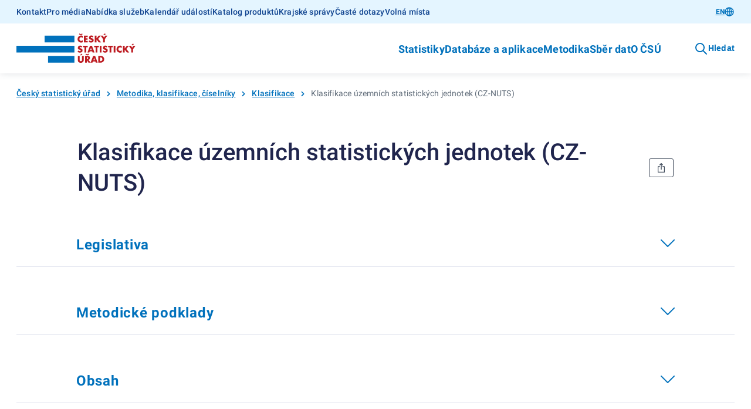

--- FILE ---
content_type: text/html; charset=utf-8
request_url: https://csu.gov.cz/klasifikace_uzemnich_statistickych_jednotek_-cz_nuts-
body_size: 12117
content:
<!DOCTYPE html><html lang=cs-cz><head><title>Klasifikace územních statistických jednotek (CZ-NUTS) | Statistika</title><link rel=apple-touch-icon sizes=180x180 href="/resources/statistika/images/favicon/apple-touch-icon.png?v=1686820406702"><link rel=icon type=image/png sizes=32x32 href="/resources/statistika/images/favicon/favicon-32x32.png?v=1686820406702"><link rel=icon type=image/png sizes=16x16 href="/resources/statistika/images/favicon/favicon-16x16.png?v=1686820406702"><link rel=mask-icon href="/resources/statistika/images/favicon/safari-pinned-tab.svg?v=1686820406702" color=#5bbad5><link rel="shortcut icon" href="/resources/statistika/images/favicon/favicon.ico?v=1686820406702"><meta name=msapplication-config content=/resources/statistika/images/favicon/browserconfig.xml><meta charset=UTF-8><meta name=viewport content="width=device-width"><link rel=stylesheet href=/resources/statistika/fonts/roboto.css?1.8.4.0 media=all><link rel=stylesheet href=/resources/statistika/css/@gov/styles.css?1.8.4.0 media=all><link rel=stylesheet href=/resources/statistika/css/@gov/critical.css?1.8.4.0 media=all><meta name=msapplication-TileColor content=#da532c><meta name=theme-color content=#ffffff><meta name=og:title content="Klasifikace územních statistických jednotek (CZ-NUTS) | Statistika"><meta property=og:type content=website><meta property=og:site_name content=Statistika><meta property=og:url content=https://csu.gov.cz/klasifikace_uzemnich_statistickych_jednotek_-cz_nuts-><meta name=twitter:card content=summary><meta name=twitter:site content=@statistickyurad><meta property=twitter:title content="Klasifikace územních statistických jednotek (CZ-NUTS) | Statistika"><script type=module src=/resources/statistika/js/@gov/dist/core/core.esm.js?1.8.4.0></script><style type=text/css>body>gov-infobar{--gov-infobar-primary-bg-color:#23A562}</style><script>document.addEventListener("DOMContentLoaded",(function(){window.csuContainer=new WidgetsContainer}))</script><meta name=description content=""><meta name=keywords content="státní správa, statistika, ČSÚ"><meta property=og:image content=https://csu.gov.cz/resources/statistika/images/og-image-default-cz.png><meta property=twitter:image:src content=https://csu.gov.cz/resources/statistika/images/og-image-default-cz.png><meta property=og:description content=""><meta property=twitter:description content=""><link rel=stylesheet href=/resources/statistika/csu/css/style.css?1.8.4.0 media=all><link rel=preload as=script href=/resources/statistika/csu/js/scripts.js?1.8.4.0><script>window.GOV_DS_CONFIG={canValidateWcagOnRender:!0,iconsPath:window.location.protocol+"//"+window.location.hostname+":"+window.location.port+"/resources/statistika/csu/icons/"},window.csuLanguage="CS"</script><script>var _paq=window._paq=window._paq||[];_paq.push(["disableCookies"]),_paq.push(["enableLinkTracking"]),function(){var e="https://mone.csu.gov.cz/";_paq.push(["setTrackerUrl",e+"matomo.php"]),_paq.push(["setSiteId","14"]),_paq.push(["setCustomDimension",2,"Běžná stránka"]),_paq.push(["setCustomDimension",4,"CS"]),_paq.push(["trackPageView"]);var a=document,s=a.createElement("script"),p=a.getElementsByTagName("script")[0];s.async=!0,s.src=e+"matomo.js",p.parentNode.insertBefore(s,p)}()</script><noscript><p><img src="matomo.php?idsite=1&amp;rec=1" style=border:0 alt=""></p></noscript></head><script>function handleTabsToggling(e,o){const t=document.querySelectorAll(`.zalozky-wrapper-${o}`),l=e.detail.value;let a=e.detail.value;if(!a)return;const i=Array.from(t)[0].closest("gov-accordion-item");i&&(a=`${i.id}___${a}`),t.forEach((e=>e.style.display="none")),document.querySelector(`[data-id="${l}"]`).style.display="block",history.replaceState({},"","#"+a)}function handleTabs(e,o,t){const l=e?.replace("#",""),a=document.querySelectorAll(`.zalozky-wrapper-${o}`),i=document.querySelector(`[data-id="zalozky-select-${o}"]`);let s=!1;a.forEach(((e,o)=>{if(l&&i)if(e.id.toLowerCase()===l){i.setValue(l),s=!0,e.style.display="block",t&&setTimeout((()=>e.scrollIntoView()),400);const o=e.closest("gov-accordion-item");o&&(o.open(),setTimeout((()=>o.scrollIntoView()),400))}else e.style.display="none";else 0===o?(i.setValue(e.id),e.style.display="block"):e.style.display="none"})),!s&&i&&setTimeout((()=>{a.forEach(((e,o)=>{0===o?(i.setValue(e.id),e.style.display="block"):e.style.display="none"}))}),400)}function printPage(){setTimeout((()=>window.print()),200)}window.isTouch="ontouchstart"in window||navigator.maxTouchPoints>0||navigator.msMaxTouchPoints>0</script><body><div class=csu-skip-to-content><a href=#footer id=skip-to-menu>Přejít k menu</a> <a href=#main-content>Přejít k obsahu</a></div><header class=csu-header><div class=csu-header__inner><div class=csu-header__links><div class=csu-container><div class="csu-row align-items-center"><nav class="csu-col-12 csu-col-lg csu-header-links" aria-label="Servisní menu"><ul><li><a href=https://csu.gov.cz/kontakty_statistika>Kontakt</a></li><li><a href=https://csu.gov.cz/informace_pro_media>Pro média</a></li><li><a href=https://csu.gov.cz/sluzby_verejnosti>Nabídka služeb</a></li><li><a href=https://csu.gov.cz/kalendar-udalosti>Kalendář událostí</a></li><li><a href=https://csu.gov.cz/katalog-produktu>Katalog produktů</a></li><li><a href=https://csu.gov.cz/krajske-spravy>Krajské správy</a></li><li><a href=https://csu.gov.cz/caste-dotazy>Časté dotazy</a></li><li><a href=https://csu.gov.cz/volna-mista>Volná místa</a></li></ul></nav><div class="csu-col-12 csu-col-lg-auto csu-header-lang"><gov-button variant=primary size=s type=link data-language-switch=https://csu.gov.cz/home href="" wcag-label="Přepnout jazyk">EN<gov-icon type=csu-basic name=globe slot=right-icon></gov-icon></gov-button></div></div></div></div><div class=csu-header__navbar><style type=text/css>@media screen and (max-width:63.99em){.csu-header.is-open .csu-header__navbar .csu-container{padding-top:0}}</style><div class=csu-container><div class="csu-row align-items-center"><div class=csu-col-auto><a href=https://csu.gov.cz/domov title="Český statistický úřad" class=csu-header-logo><img src=/resources/statistika/images/csu-logo-cz.svg title="Český statistický úřad" width=203 height=50> </a><a href=# class=csu-header-nav__backlink hidden><gov-icon type=csu-basic name=circle-arrow-left-18></gov-icon>Zpět</a></div><div class="csu-col d-flex justify-content-end align-items-center"><div class=csu-header-nav aria-label="Hlavní navigace v záhlaví"><ul><li><a href=# aria-haspopup=true aria-expanded=false id=csu-header-button-main-nav-subnav-0 aria-controls=csu-header-main-nav-subnav-0 class=csu-header-subnav__link>Statistiky<gov-icon type=csu-basic name=circle-arrow-right-20 class=csu-header-nav__icon></gov-icon></a><div class=csu-header-subnav aria-hidden=true id=csu-header-main-nav-subnav-0 aria-labelledby=csu-header-button-main-nav-subnav-0 hidden><div class=csu-container><div class=csu-header-subnav__items><div class=csu-header-subnav__col1><ul><li data-has-submenu=true data-reference-target=0-0><a href=# aria-haspopup=true aria-expanded=false id=csu-header-button-subnav-0-0 aria-controls=csu-header-subnav-0-0 class=csu-header-subnav__link><svg class=csu-header-subnav__icon width=48 height=48 xmlns=http://www.w3.org/2000/svg xmlns:xlink=http://www.w3.org/1999/xlink><use xlink:href=/docs/107516/5f5c1a53-f62a-9084-7701-25e993330550/menu-people.svg#icon x=0 y=0 /></svg> Lidé <span class=csu-header-subnav__arrow><gov-icon type=csu-basic name=circle-arrow-right-20></gov-icon></span></a><ul data-reference-id=0-0 aria-hidden=true id=csu-header-subnav-0-0 aria-labelledby=csu-header-button-subnav-0-0 hidden><li data-reference-target=0-0-0><a aria-label=Obyvatelstvo href=https://csu.gov.cz/obyvatelstvo class=csu-header-subnav__link>Obyvatelstvo</a></li><li data-reference-target=0-0-1><a aria-label=Cizinci href=https://csu.gov.cz/cizinci class=csu-header-subnav__link>Cizinci</a></li><li data-reference-target=0-0-2><a aria-label=Senioři href=https://csu.gov.cz/seniori class=csu-header-subnav__link>Senioři</a></li><li data-reference-target=0-0-3><a aria-label="Ženy a muži" href=https://csu.gov.cz/zeny-a-muzi class=csu-header-subnav__link>Ženy a muži</a></li><li data-reference-target=0-0-4><a aria-label="Příjmy, výdaje a životní podmínky domácností" href=https://csu.gov.cz/prijmy-vydaje-a-zivotni-podminky-domacnosti class=csu-header-subnav__link>Příjmy, výdaje a životní podmínky domácností</a></li><li data-reference-target=0-0-5><a aria-label="Sčítání lidu, domů a bytů" href=https://csu.gov.cz/scitani-lidu-domu-a-bytu class=csu-header-subnav__link>Sčítání lidu, domů a bytů</a></li></ul></li><li data-has-submenu=true data-reference-target=0-1><a href=# aria-haspopup=true aria-expanded=false id=csu-header-button-subnav-0-1 aria-controls=csu-header-subnav-0-1 class=csu-header-subnav__link><svg class=csu-header-subnav__icon width=48 height=48 xmlns=http://www.w3.org/2000/svg xmlns:xlink=http://www.w3.org/1999/xlink><use xlink:href=/docs/107516/393e4b22-4193-e6fc-107e-e497971ee1df/menu-society.svg#icon x=0 y=0 /></svg> Společnost <span class=csu-header-subnav__arrow><gov-icon type=csu-basic name=circle-arrow-right-20></gov-icon></span></a><ul data-reference-id=0-1 aria-hidden=true id=csu-header-subnav-0-1 aria-labelledby=csu-header-button-subnav-0-1 hidden><li data-reference-target=0-1-0><a aria-label=Volby href=https://csu.gov.cz/volby class=csu-header-subnav__link>Volby</a></li><li data-reference-target=0-1-1><a aria-label=Vzdělávání href=https://csu.gov.cz/vzdelavani class=csu-header-subnav__link>Vzdělávání</a></li><li data-reference-target=0-1-2><a aria-label="Kultura, média, sport" href=https://csu.gov.cz/kultura-media-sport class=csu-header-subnav__link>Kultura, média, sport</a></li><li data-reference-target=0-1-3><a aria-label=Zdraví href=https://csu.gov.cz/zdravi class=csu-header-subnav__link>Zdraví</a></li><li data-reference-target=0-1-4><a aria-label="Sociální zabezpečení" href=https://csu.gov.cz/socialni-zabezpeceni class=csu-header-subnav__link>Sociální zabezpečení</a></li><li data-reference-target=0-1-5><a aria-label="Kriminalita, soudnictví" href=https://csu.gov.cz/kriminalita-soudnictvi class=csu-header-subnav__link>Kriminalita, soudnictví</a></li><li data-reference-target=0-1-6><a aria-label="Životní prostředí" href=https://csu.gov.cz/zivotni-prostredi class=csu-header-subnav__link>Životní prostředí</a></li></ul></li><li data-has-submenu=true data-reference-target=0-2><a href=# aria-haspopup=true aria-expanded=false id=csu-header-button-subnav-0-2 aria-controls=csu-header-subnav-0-2 class=csu-header-subnav__link><svg class=csu-header-subnav__icon width=48 height=48 xmlns=http://www.w3.org/2000/svg xmlns:xlink=http://www.w3.org/1999/xlink><use xlink:href=/docs/107516/f189b9b9-2615-e12d-f42a-99a3901c123f/menu-regions-and-countries.svg#icon x=0 y=0 /></svg> Regiony a země <span class=csu-header-subnav__arrow><gov-icon type=csu-basic name=circle-arrow-right-20></gov-icon></span></a><ul data-reference-id=0-2 aria-hidden=true id=csu-header-subnav-0-2 aria-labelledby=csu-header-button-subnav-0-2 hidden><li data-reference-target=0-2-0><a aria-label="Souhrnná data o Česku" href=https://csu.gov.cz/souhrnna-data-o-ceske-republice class=csu-header-subnav__link>Souhrnná data o Česku</a></li><li data-reference-target=0-2-1><a aria-label="Regionální statistiky" href=https://csu.gov.cz/regionalni-statistiky class=csu-header-subnav__link>Regionální statistiky</a></li><li data-reference-target=0-2-2><a aria-label="Území, sídelní struktura" href=https://csu.gov.cz/uzemi-sidelni-struktura class=csu-header-subnav__link>Území, sídelní struktura</a></li><li data-reference-target=0-2-3><a aria-label="Mezinárodní data" href=https://csu.gov.cz/mezinarodni-data class=csu-header-subnav__link>Mezinárodní data</a></li></ul></li><li data-has-submenu=true data-reference-target=0-3><a href=# aria-haspopup=true aria-expanded=false id=csu-header-button-subnav-0-3 aria-controls=csu-header-subnav-0-3 class=csu-header-subnav__link><svg class=csu-header-subnav__icon width=48 height=48 xmlns=http://www.w3.org/2000/svg xmlns:xlink=http://www.w3.org/1999/xlink><use xlink:href=/docs/107516/90108cdf-6005-638b-5748-6ce4a800ed8d/menu-economy.svg#icon x=0 y=0 /></svg> Ekonomika <span class=csu-header-subnav__arrow><gov-icon type=csu-basic name=circle-arrow-right-20></gov-icon></span></a><ul data-reference-id=0-3 aria-hidden=true id=csu-header-subnav-0-3 aria-labelledby=csu-header-button-subnav-0-3 hidden><li data-reference-target=0-3-0><a aria-label="Ceny, inflace" href=https://csu.gov.cz/ceny-inflace class=csu-header-subnav__link>Ceny, inflace</a></li><li data-reference-target=0-3-1><a aria-label="Zahraniční obchod" href=https://csu.gov.cz/zahranicni-obchod class=csu-header-subnav__link>Zahraniční obchod</a></li><li data-reference-target=0-3-2><a aria-label="HDP, národní účty" href=https://csu.gov.cz/hdp-narodni-ucty class=csu-header-subnav__link>HDP, národní účty</a></li><li data-reference-target=0-3-3><a aria-label="Konjunkturální průzkumy" href=https://csu.gov.cz/konjunkturalni-pruzkumy class=csu-header-subnav__link>Konjunkturální průzkumy</a></li><li data-reference-target=0-3-4><a aria-label="Ekonomické subjekty" href=https://csu.gov.cz/ekonomicke-subjekty class=csu-header-subnav__link>Ekonomické subjekty</a></li><li data-reference-target=0-3-5><a aria-label="Finanční hospodaření" href=https://csu.gov.cz/financni-hospodareni class=csu-header-subnav__link>Finanční hospodaření</a></li><li data-reference-target=0-3-6><a aria-label="Průřezové podnikové statistiky" href=https://csu.gov.cz/prurezove-podnikove-statistiky class=csu-header-subnav__link>Průřezové podnikové statistiky</a></li></ul></li><li data-has-submenu=true data-reference-target=0-4><a href=# aria-haspopup=true aria-expanded=false id=csu-header-button-subnav-0-4 aria-controls=csu-header-subnav-0-4 class=csu-header-subnav__link><svg class=csu-header-subnav__icon width=48 height=48 xmlns=http://www.w3.org/2000/svg xmlns:xlink=http://www.w3.org/1999/xlink><use xlink:href=/docs/107516/901dce02-8c13-8432-7c8e-c0f5d11f7659/menu-economic-sectors.svg#icon x=0 y=0 /></svg> Hospodářská odvětví <span class=csu-header-subnav__arrow><gov-icon type=csu-basic name=circle-arrow-right-20></gov-icon></span></a><ul data-reference-id=0-4 aria-hidden=true id=csu-header-subnav-0-4 aria-labelledby=csu-header-button-subnav-0-4 hidden><li data-reference-target=0-4-0><a aria-label=Průmysl href=https://csu.gov.cz/prumysl class=csu-header-subnav__link>Průmysl</a></li><li data-reference-target=0-4-1><a aria-label=Energetika href=https://csu.gov.cz/energetika class=csu-header-subnav__link>Energetika</a></li><li data-reference-target=0-4-2><a aria-label="Stavebnictví, byty" href=https://csu.gov.cz/stavebnictvi-byty class=csu-header-subnav__link>Stavebnictví, byty</a></li><li data-reference-target=0-4-3><a aria-label=Doprava href=https://csu.gov.cz/doprava class=csu-header-subnav__link>Doprava</a></li><li data-reference-target=0-4-4><a aria-label="Cestovní ruch" href=https://csu.gov.cz/cestovni-ruch class=csu-header-subnav__link>Cestovní ruch</a></li><li data-reference-target=0-4-5><a aria-label=Obchod href=https://csu.gov.cz/obchod class=csu-header-subnav__link>Obchod</a></li><li data-reference-target=0-4-6><a aria-label=Služby href=https://csu.gov.cz/sluzby class=csu-header-subnav__link>Služby</a></li><li data-reference-target=0-4-7><a aria-label=Zemědělství href=https://csu.gov.cz/zemedelstvi class=csu-header-subnav__link>Zemědělství</a></li><li data-reference-target=0-4-8><a aria-label="Lesnictví a myslivost" href=https://csu.gov.cz/lesnictvi-a-myslivost class=csu-header-subnav__link>Lesnictví a myslivost</a></li></ul></li><li data-has-submenu=true data-reference-target=0-5><a href=# aria-haspopup=true aria-expanded=false id=csu-header-button-subnav-0-5 aria-controls=csu-header-subnav-0-5 class=csu-header-subnav__link><svg class=csu-header-subnav__icon width=48 height=48 xmlns=http://www.w3.org/2000/svg xmlns:xlink=http://www.w3.org/1999/xlink><use xlink:href=/docs/107516/6b964ed1-91b7-27be-5bcf-7639a06acd6f/menu-labor-market.svg#icon x=0 y=0 /></svg> Trh práce <span class=csu-header-subnav__arrow><gov-icon type=csu-basic name=circle-arrow-right-20></gov-icon></span></a><ul data-reference-id=0-5 aria-hidden=true id=csu-header-subnav-0-5 aria-labelledby=csu-header-button-subnav-0-5 hidden><li data-reference-target=0-5-0><a aria-label="Zaměstnanci a mzdy" href=https://csu.gov.cz/zamestnanci-a-mzdy class=csu-header-subnav__link>Zaměstnanci a mzdy</a></li><li data-reference-target=0-5-1><a aria-label="Úplné náklady práce" href=https://csu.gov.cz/uplne-naklady-prace class=csu-header-subnav__link>Úplné náklady práce</a></li><li data-reference-target=0-5-2><a aria-label="Struktura mezd zaměstnanců" href=https://csu.gov.cz/struktura-mezd-zamestnancu class=csu-header-subnav__link>Struktura mezd zaměstnanců</a></li><li data-reference-target=0-5-3><a aria-label="Zaměstnanost a nezaměstnanost (VŠPS)" href=https://csu.gov.cz/zamestnanost-a-nezamestnanost-vsps class=csu-header-subnav__link>Zaměstnanost a nezaměstnanost (VŠPS)</a></li><li data-reference-target=0-5-4><a aria-label="Registrovaná nezaměstnanost a volná pracovní místa (MPSV)" href=https://csu.gov.cz/registrovana-nezamestnanost-a-volna-pracovni-mista-mpsv class=csu-header-subnav__link>Registrovaná nezaměstnanost a volná pracovní místa (MPSV)</a></li></ul></li><li data-has-submenu=true data-reference-target=0-6><a href=# aria-haspopup=true aria-expanded=false id=csu-header-button-subnav-0-6 aria-controls=csu-header-subnav-0-6 class=csu-header-subnav__link><svg class=csu-header-subnav__icon width=48 height=48 xmlns=http://www.w3.org/2000/svg xmlns:xlink=http://www.w3.org/1999/xlink><use xlink:href=/docs/107516/d533e667-e1bc-40fa-85e5-b3324d3e6e6d/menu-information-society.svg#icon x=0 y=0 /></svg> Věda, inovace, digitalizace <span class=csu-header-subnav__arrow><gov-icon type=csu-basic name=circle-arrow-right-20></gov-icon></span></a><ul data-reference-id=0-6 aria-hidden=true id=csu-header-subnav-0-6 aria-labelledby=csu-header-button-subnav-0-6 hidden><li data-reference-target=0-6-0><a aria-label="Výzkum a vývoj" href=https://csu.gov.cz/vyzkum-a-vyvoj class=csu-header-subnav__link>Výzkum a vývoj</a></li><li data-reference-target=0-6-1><a aria-label="Inovace, patenty, vyspělé technologie" href=https://csu.gov.cz/inovace-patenty-vyspele-technologie class=csu-header-subnav__link>Inovace, patenty, vyspělé technologie</a></li><li data-reference-target=0-6-2><a aria-label="Digitální společnost - používání ICT" href=https://csu.gov.cz/digitalni-spolecnost-pouzivani-ict class=csu-header-subnav__link>Digitální společnost - používání ICT</a></li><li data-reference-target=0-6-3><a aria-label="Digitální ekonomika" href=https://csu.gov.cz/digitalni-ekonomika class=csu-header-subnav__link>Digitální ekonomika</a></li></ul></li></ul></div><div class=csu-header-subnav__col2></div><div class=csu-header-subnav__col3></div></div></div></div></li><li><a href=# aria-haspopup=true aria-expanded=false id=csu-header-button-main-nav-subnav-1 aria-controls=csu-header-main-nav-subnav-1 class=csu-header-subnav__link>Databáze a aplikace<gov-icon type=csu-basic name=circle-arrow-right-20 class=csu-header-nav__icon></gov-icon></a><div class=csu-header-subnav aria-hidden=true id=csu-header-main-nav-subnav-1 aria-labelledby=csu-header-button-main-nav-subnav-1 hidden><div class=csu-container><div class=csu-header-subnav__items><div class=csu-header-subnav__col1><ul><li data-has-submenu=true data-reference-target=1-0><a href=# aria-haspopup=true aria-expanded=false id=csu-header-button-subnav-1-0 aria-controls=csu-header-subnav-1-0 class=csu-header-subnav__link>Katalog produktů <span class=csu-header-subnav__arrow><gov-icon type=csu-basic name=circle-arrow-right-20></gov-icon></span></a><ul data-reference-id=1-0 aria-hidden=true id=csu-header-subnav-1-0 aria-labelledby=csu-header-button-subnav-1-0 hidden><li data-reference-target=1-0-0><a aria-label="Katalog produktů - úplný" href=https://csu.gov.cz/katalog-produktu class=csu-header-subnav__link>Katalog produktů - úplný</a></li><li data-reference-target=1-0-1><a aria-label="Rychlé informace - filtr katalogu" href=https://csu.gov.cz/rychle_informace_archiv class=csu-header-subnav__link>Rychlé informace - filtr katalogu</a></li><li data-reference-target=1-0-2><a aria-label="Časové řady" href=https://csu.gov.cz/casove_rady class=csu-header-subnav__link>Časové řady</a></li><li data-reference-target=1-0-3><a aria-label="Otevřená data" href=https://csu.gov.cz/otevrena_data class=csu-header-subnav__link>Otevřená data</a></li><li data-reference-target=1-0-4><a aria-label="Tiskové zprávy - filtr katalogu" href=https://csu.gov.cz/tiskove_zpravy_kap class=csu-header-subnav__link>Tiskové zprávy - filtr katalogu</a></li><li data-reference-target=1-0-5><a aria-label=Časopisy href=https://csu.gov.cz/casopisy_csu class=csu-header-subnav__link>Časopisy</a></li><li data-reference-target=1-0-6><a aria-label="Digitální publikace" href=https://csu.gov.cz/digitalni-publikace-csu class=csu-header-subnav__link>Digitální publikace</a></li></ul></li><li data-has-submenu=true data-reference-target=1-1><a href=# aria-haspopup=true aria-expanded=false id=csu-header-button-subnav-1-1 aria-controls=csu-header-subnav-1-1 class=csu-header-subnav__link>Databáze, aplikace <span class=csu-header-subnav__arrow><gov-icon type=csu-basic name=circle-arrow-right-20></gov-icon></span></a><ul data-reference-id=1-1 aria-hidden=true id=csu-header-subnav-1-1 aria-labelledby=csu-header-button-subnav-1-1 hidden><li data-reference-target=1-1-0><a aria-label="DataStat - ověřovací provoz" href=https://data.csu.gov.cz target=_blank class=csu-header-subnav__link>DataStat - ověřovací provoz <span class=csu-header-subnav__arrow><gov-icon type=csu-basic name=link-16></gov-icon></span></a></li><li data-reference-target=1-1-1><a aria-label="Veřejná databáze" href=https://vdb.czso.cz/vdbvo2/ target=_blank class=csu-header-subnav__link>Veřejná databáze <span class=csu-header-subnav__arrow><gov-icon type=csu-basic name=link-16></gov-icon></span></a></li><li data-reference-target=1-1-2><a aria-label="Databáze národních účtů" href=https://apl.czso.cz/pll/rocenka/rocenka.indexnu target=_blank class=csu-header-subnav__link>Databáze národních účtů <span class=csu-header-subnav__arrow><gov-icon type=csu-basic name=link-16></gov-icon></span></a></li><li data-reference-target=1-1-3><a aria-label="Databáze demografických údajů za obce ČR" href=https://csu.gov.cz/databaze-demografickych-udaju-za-obce-cr class=csu-header-subnav__link>Databáze demografických údajů za obce ČR</a></li><li data-reference-target=1-1-4><a aria-label="Databáze demografických údajů za vybraná města ČR" href=https://csu.gov.cz/databaze-demografickych-udaju-za-vybrana-mesta-cr class=csu-header-subnav__link>Databáze demografických údajů za vybraná města ČR</a></li><li data-reference-target=1-1-5><a aria-label="Databáze zahraničního obchodu se zbožím" href=https://apl.czso.cz/pll/stazo/STAZO_ZO.STAZO target=_blank class=csu-header-subnav__link>Databáze zahraničního obchodu se zbožím <span class=csu-header-subnav__arrow><gov-icon type=csu-basic name=link-16></gov-icon></span></a></li><li data-reference-target=1-1-6><a aria-label="Databáze pohybu zboží přes hranice" href=https://apl.czso.cz/pll/stazo/STAZO.STAZO target=_blank class=csu-header-subnav__link>Databáze pohybu zboží přes hranice <span class=csu-header-subnav__arrow><gov-icon type=csu-basic name=link-16></gov-icon></span></a></li><li data-reference-target=1-1-7><a aria-label="Mapová aplikace hromadných ubytovacích zařízení" href=https://geodata.csu.gov.cz/portal/apps/experiencebuilder/experience/?id&#x3D;8e5cc3708533452cbe4dae075c26ac93 target=_blank class=csu-header-subnav__link>Mapová aplikace hromadných ubytovacích zařízení <span class=csu-header-subnav__arrow><gov-icon type=csu-basic name=link-16></gov-icon></span></a></li><li data-reference-target=1-1-8><a aria-label="Mobilní aplikace ČSÚ" href=https://csu.gov.cz/mobilni-aplikace class=csu-header-subnav__link>Mobilní aplikace ČSÚ</a></li><li data-reference-target=1-1-9><a aria-label="Pan Průměrný nakupuje" href=https://csu.gov.cz/pan-prumerny class=csu-header-subnav__link>Pan Průměrný nakupuje</a></li><li data-reference-target=1-1-10><a aria-label="Ověření tazatele" href=https://ota.csu.gov.cz class=csu-header-subnav__link>Ověření tazatele</a></li></ul></li><li data-has-submenu=true data-reference-target=1-2><a href=# aria-haspopup=true aria-expanded=false id=csu-header-button-subnav-1-2 aria-controls=csu-header-subnav-1-2 class=csu-header-subnav__link>Geodata <span class=csu-header-subnav__arrow><gov-icon type=csu-basic name=circle-arrow-right-20></gov-icon></span></a><ul data-reference-id=1-2 aria-hidden=true id=csu-header-subnav-1-2 aria-labelledby=csu-header-button-subnav-1-2 hidden><li data-reference-target=1-2-0><a aria-label="Statistický geoportál" href=https://geodata.csu.gov.cz/portal/apps/sites/#/homepage target=_blank class=csu-header-subnav__link>Statistický geoportál <span class=csu-header-subnav__arrow><gov-icon type=csu-basic name=link-16></gov-icon></span></a></li><li data-reference-target=1-2-1><a aria-label="Datový portál GIS" href=https://geodata.csu.gov.cz/as/dp-gis/?sort&#x3D;name&amp;sortType&#x3D;asc&amp;tab&#x3D;ds&amp;col&#x3D;dataSet&amp;locale&#x3D;cs target=_blank class=csu-header-subnav__link>Datový portál GIS <span class=csu-header-subnav__arrow><gov-icon type=csu-basic name=link-16></gov-icon></span></a></li><li data-reference-target=1-2-2><a aria-label="Dashboard hromadných ubytovacích zařízení" href=https://geodata.csu.gov.cz/portal/apps/dashboards/0a51841c280c40c59bfabf4f53b8c3dc target=_blank class=csu-header-subnav__link>Dashboard hromadných ubytovacích zařízení <span class=csu-header-subnav__arrow><gov-icon type=csu-basic name=link-16></gov-icon></span></a></li></ul></li><li data-has-submenu=true data-reference-target=1-3><a href=# aria-haspopup=true aria-expanded=false id=csu-header-button-subnav-1-3 aria-controls=csu-header-subnav-1-3 class=csu-header-subnav__link>Registry <span class=csu-header-subnav__arrow><gov-icon type=csu-basic name=circle-arrow-right-20></gov-icon></span></a><ul data-reference-id=1-3 aria-hidden=true id=csu-header-subnav-1-3 aria-labelledby=csu-header-button-subnav-1-3 hidden><li data-reference-target=1-3-0><a aria-label="Registr ekonomických subjektů" href=https://csu.gov.cz/registr_ekonomickych_subjektu class=csu-header-subnav__link>Registr ekonomických subjektů</a></li><li data-reference-target=1-3-1><a aria-label="Registr osob" href=https://csu.gov.cz/registr_osob class=csu-header-subnav__link>Registr osob</a></li><li data-reference-target=1-3-2><a aria-label="Registr sčítacích obvodů a budov" href=https://csu.gov.cz/rso/registr_scitacich_obvodu class=csu-header-subnav__link>Registr sčítacích obvodů a budov</a></li></ul></li></ul></div><div class=csu-header-subnav__col2></div><div class=csu-header-subnav__col3></div></div></div></div></li><li><a href=# aria-haspopup=true aria-expanded=false id=csu-header-button-main-nav-subnav-2 aria-controls=csu-header-main-nav-subnav-2 class=csu-header-subnav__link>Metodika<gov-icon type=csu-basic name=circle-arrow-right-20 class=csu-header-nav__icon></gov-icon></a><div class=csu-header-subnav aria-hidden=true id=csu-header-main-nav-subnav-2 aria-labelledby=csu-header-button-main-nav-subnav-2 hidden><div class=csu-container><div class=csu-header-subnav__items><div class=csu-header-subnav__col1><ul><li data-reference-target=2-0><a href=https://csu.gov.cz/klasifikace aria-label=Klasifikace class=csu-header-subnav__link>Klasifikace</a></li><li data-reference-target=2-1><a href=https://csu.gov.cz/ciselniky aria-label=Číselníky class=csu-header-subnav__link>Číselníky</a></li><li data-reference-target=2-2><a href=https://apl2.czso.cz/iSMS/home.jsp aria-label="Databáze metainformací" target=_blank class=csu-header-subnav__link>Databáze metainformací <span class=csu-header-subnav__arrow><gov-icon type=csu-basic name=link-16></gov-icon></span></a></li><li data-reference-target=2-3><a href=https://csu.gov.cz/metodiky-statistik aria-label="Metodiky jednotlivých statistik" class=csu-header-subnav__link>Metodiky jednotlivých statistik</a></li></ul></div><div class=csu-header-subnav__col2></div><div class=csu-header-subnav__col3></div></div></div></div></li><li><a href=https://csu.gov.cz/vykazy/vykazy-sber-dat aria-label="Sběr dat" class=csu-header-subnav__link>Sběr dat</a></li><li><a href=# aria-haspopup=true aria-expanded=false id=csu-header-button-main-nav-subnav-4 aria-controls=csu-header-main-nav-subnav-4 class=csu-header-subnav__link>O ČSÚ<gov-icon type=csu-basic name=circle-arrow-right-20 class=csu-header-nav__icon></gov-icon></a><div class=csu-header-subnav aria-hidden=true id=csu-header-main-nav-subnav-4 aria-labelledby=csu-header-button-main-nav-subnav-4 hidden><div class=csu-container><div class=csu-header-subnav__items><div class=csu-header-subnav__col1><ul><li data-has-submenu=true data-reference-target=4-0><a href=# aria-haspopup=true aria-expanded=false id=csu-header-button-subnav-4-0 aria-controls=csu-header-subnav-4-0 class=csu-header-subnav__link>ČSÚ a statistický systém <span class=csu-header-subnav__arrow><gov-icon type=csu-basic name=circle-arrow-right-20></gov-icon></span></a><ul data-reference-id=4-0 aria-hidden=true id=csu-header-subnav-4-0 aria-labelledby=csu-header-button-subnav-4-0 hidden><li data-reference-target=4-0-0><a aria-label="Struktura a vedení úřadu" href=https://csu.gov.cz/struktura_a_vedeni_uradu class=csu-header-subnav__link>Struktura a vedení úřadu</a></li><li data-reference-target=4-0-1><a aria-label="Činnost ČSÚ" href=https://csu.gov.cz/cinnost-csu class=csu-header-subnav__link>Činnost ČSÚ</a></li><li data-reference-target=4-0-2><a aria-label="Státní statistická služba ČR" href=https://csu.gov.cz/statni-statisticka-sluzba-cr class=csu-header-subnav__link>Státní statistická služba ČR</a></li><li data-reference-target=4-0-3><a aria-label="Evropský statistický systém" href=https://csu.gov.cz/evropsky_statisticky_system_a_eu class=csu-header-subnav__link>Evropský statistický systém</a></li><li data-reference-target=4-0-4><a aria-label="Mezinárodní spolupráce" href=https://csu.gov.cz/mezinarodni-spoluprace class=csu-header-subnav__link>Mezinárodní spolupráce</a></li></ul></li><li data-has-submenu=true data-reference-target=4-1><a href=# aria-haspopup=true aria-expanded=false id=csu-header-button-subnav-4-1 aria-controls=csu-header-subnav-4-1 class=csu-header-subnav__link>Kvalita a inovace <span class=csu-header-subnav__arrow><gov-icon type=csu-basic name=circle-arrow-right-20></gov-icon></span></a><ul data-reference-id=4-1 aria-hidden=true id=csu-header-subnav-4-1 aria-labelledby=csu-header-button-subnav-4-1 hidden><li data-reference-target=4-1-0><a aria-label="Strategie a politiky řízení kvality" href=https://csu.gov.cz/klicove_dokumenty class=csu-header-subnav__link>Strategie a politiky řízení kvality</a></li><li data-reference-target=4-1-1><a aria-label="Kvalita statistik" href=https://csu.gov.cz/rizeni-kvality class=csu-header-subnav__link>Kvalita statistik</a></li><li data-reference-target=4-1-2><a aria-label="Peer review (přezkum) Národního statistického systému" href=https://csu.gov.cz/evropsky_statisticky_system_a_eu#peer-review class=csu-header-subnav__link>Peer review (přezkum) Národního statistického systému</a></li><li data-reference-target=4-1-3><a aria-label="Inovační projekty" href=https://csu.gov.cz/projekty class=csu-header-subnav__link>Inovační projekty</a></li><li data-reference-target=4-1-4><a aria-label="Experimentální statistiky" href=https://csu.gov.cz/experimentalni-statistiky class=csu-header-subnav__link>Experimentální statistiky</a></li></ul></li><li data-has-submenu=true data-reference-target=4-2><a href=# aria-haspopup=true aria-expanded=false id=csu-header-button-subnav-4-2 aria-controls=csu-header-subnav-4-2 class=csu-header-subnav__link>Informace a služby pro veřejnost <span class=csu-header-subnav__arrow><gov-icon type=csu-basic name=circle-arrow-right-20></gov-icon></span></a><ul data-reference-id=4-2 aria-hidden=true id=csu-header-subnav-4-2 aria-labelledby=csu-header-button-subnav-4-2 hidden><li data-reference-target=4-2-0><a aria-label="Informace pro média" href=https://csu.gov.cz/informace_pro_media class=csu-header-subnav__link>Informace pro média</a></li><li data-reference-target=4-2-1><a aria-label="Služby pro veřejnost" href=https://csu.gov.cz/sluzby_verejnosti class=csu-header-subnav__link>Služby pro veřejnost</a></li><li data-reference-target=4-2-2><a aria-label="Popularizujeme statistiku" href=https://csu.gov.cz/aktivity_csu class=csu-header-subnav__link>Popularizujeme statistiku</a></li><li data-reference-target=4-2-3><a aria-label="Ocenění ČSÚ" href=https://csu.gov.cz/oceneni_csu class=csu-header-subnav__link>Ocenění ČSÚ</a></li></ul></li><li data-reference-target=4-3><a href=https://csu.gov.cz/volna-mista aria-label="Volná místa" class=csu-header-subnav__link>Volná místa</a></li><li data-reference-target=4-4><a href=https://csu.gov.cz/protikorupcni-agenda aria-label="Protikorupční agenda" class=csu-header-subnav__link>Protikorupční agenda</a></li><li data-has-submenu=true data-reference-target=4-5><a href=# aria-haspopup=true aria-expanded=false id=csu-header-button-subnav-4-5 aria-controls=csu-header-subnav-4-5 class=csu-header-subnav__link>Povinně zveřejňované informace <span class=csu-header-subnav__arrow><gov-icon type=csu-basic name=circle-arrow-right-20></gov-icon></span></a><ul data-reference-id=4-5 aria-hidden=true id=csu-header-subnav-4-5 aria-labelledby=csu-header-button-subnav-4-5 hidden><li data-reference-target=4-5-0><a aria-label="Úřední deska" href=https://csu.gov.cz/uredni_deska class=csu-header-subnav__link>Úřední deska</a></li><li data-reference-target=4-5-1><a aria-label="Informace zveřejňované podle zákona 106/99 Sb., o svobodném přístupu k informacím" href=https://csu.gov.cz/informace_zverejnovane_podle_zakona_106_99 class=csu-header-subnav__link>Informace zveřejňované podle zákona 106/99 Sb., o svobodném přístupu k informacím</a></li><li data-reference-target=4-5-2><a aria-label="Informace k zákonu č. 159/2006 Sb., o střetu zájmů" href=https://csu.gov.cz/informace_k_zakonu_c_159_2006_sb__o_stretu_zajmu class=csu-header-subnav__link>Informace k zákonu č. 159/2006 Sb., o střetu zájmů</a></li><li data-reference-target=4-5-3><a aria-label="Veřejné zakázky a profil zadavatele" href=https://csu.gov.cz/verejne_zakazky_a_vyberova_rizeni class=csu-header-subnav__link>Veřejné zakázky a profil zadavatele</a></li><li data-reference-target=4-5-4><a aria-label="Ochrana osobních údajů (GDPR)" href=https://csu.gov.cz/ochrana-osobnich-udaju-gdpr class=csu-header-subnav__link>Ochrana osobních údajů (GDPR)</a></li><li data-reference-target=4-5-5><a aria-label="Nabídka nepotřebného majetku" href=https://csu.gov.cz/nabidka_nepotrebneho_majetku class=csu-header-subnav__link>Nabídka nepotřebného majetku</a></li></ul></li></ul></div><div class=csu-header-subnav__col2></div><div class=csu-header-subnav__col3></div></div></div></div></li></ul></div><div class=csu-header-nav-search><button class=csu-header-nav-search__toggle id=header-nav-search-toggle type=button aria-controls=header-nav-search-content aria-expanded=false aria-label="Zobrazit vyhledávání" aria-haspopup=true><span class=csu-header-nav-search__icon><span class=csu-header-nav-search-icon__show><gov-icon type=csu-basic name=magnifying-glass-20></gov-icon></span><span class=csu-header-nav-search-icon__close><gov-icon type=csu-basic name=cross-20></gov-icon></span></span><span class="d-none d-lg-inline-block">Hledat</span></button></div><div class=csu-header-nav-mobile><button class=csu-header-nav__toggle id=header-nav-toggle type=button aria-controls=header-nav-content aria-expanded=false aria-haspopup=true><span class=csu-header-nav__icon><span class=csu-header-nav-icon__show><gov-icon type=csu-basic name=menu></gov-icon></span><span class=csu-header-nav-icon__close><gov-icon type=csu-basic name=cross></gov-icon></span></span></button></div><div id=order-eshop-header class="csu-header-nav-cart d-n"><gov-tooltip icon=true variant=primary size=m position=left message=Košík><gov-button variant=primary size=m type=link wcag-label=Košík data-href=https://csu.gov.cz/kosik href=https://csu.gov.cz/kosik><span class=csu-header-nav-cart__number></span> <span class=csu-icon-fix><gov-icon type=csu-basic name=cart></gov-icon></span></gov-button></gov-tooltip></div><div id=subscription-eshop-header class="csu-header-nav-cart d-n"><gov-tooltip icon=true variant=primary size=m position=left message="Přihlášení k odběru"><gov-button variant=primary size=m type=link wcag-label="Přihlášení k odběru" data-href=https://csu.gov.cz/prihlaseni-k-odberu href=https://csu.gov.cz/prihlaseni-k-odberu><span class=csu-header-nav-cart__number></span> <span class=csu-icon-fix><gov-icon type=csu-basic name=notification></gov-icon></span></gov-button></gov-tooltip></div></div></div></div></div><div class="csu-header__search csu-header-nav-search__content" aria-hidden=true id=header-nav-search-content aria-labelledby=header-nav-search-toggle hidden><div class=csu-container><div class=csu-row><div class="csu-col-lg-8 csu-offset-lg-2"><div id=header-nav-search-content-portal class=csu-search-dropdown-js__wrap></div></div></div></div></div></div></header><div class="csu-breadcrumbs-holder csu-container pt-16 pt-md-24 mb-40 mb-md-64"><gov-breadcrumbs wcag-label="Drobečková navigace"><ul class="gov-flex-row gov-list--plain"><li class=gov-breadcrumbs__item><a href=https://csu.gov.cz/domov>Český statistický úřad</a></li><li class=gov-breadcrumbs__item><gov-icon type=csu-basic name=chevron-right></gov-icon><a href=https://csu.gov.cz/klasifikace-ciselniky>Metodika, klasifikace, číselníky</a></li><li class=gov-breadcrumbs__item><gov-icon type=csu-basic name=chevron-right></gov-icon><a href=https://csu.gov.cz/klasifikace>Klasifikace</a></li><li class=gov-breadcrumbs__item><gov-icon type=csu-basic name=chevron-right></gov-icon><strong aria-current=page>Klasifikace územních statistických jednotek (CZ-NUTS)</strong></li></ul></gov-breadcrumbs></div><main id=main-content><div class="csu-container mb-32 mb-md-40"><div class=csu-row><div class="csu-col-lg-10 csu-offset-lg-1"><div class="d-flex justify-content-between align-items-center flex-md-nowrap flex-wrap row-gap-12 col-gap-24"><h1 id=klasifikace-uzemnich-statistickych-jednotek-cz-nuts class=mb-0>Klasifikace územních statistických jednotek (CZ-NUTS)</h1><div class="mb-0 csu-head-append__placeholder"><div class=csu-social-sharing data-social-share-id=bez_soc><gov-button class=csu-social-sharing__toggle size=s type=outlined native-type=button variant=secondary identifier=csu-social-sharing-toggle-bez_soc wcag-controls=csu-social-sharing-content-bez_soc wcag-expanded=true wcag-label="Sdílecí tlačítko" wcag-has-popup=true><gov-icon type=csu-basic name=share-ios slot=left-icon></gov-icon></gov-button><div class=csu-social-sharing__content id=csu-social-sharing-content-bez_soc aria-hidden=false aria-labelledby=csu-social-sharing-toggle-bez_soc><ul><li><a data-share-url aria-label="Sdílet na  Facebook" href="https://www.facebook.com/sharer/sharer.php?u=https%3A%2F%2Fcsu.gov.cz%2Fklasifikace_uzemnich_statistickych_jednotek_-cz_nuts-" target=_blank><gov-icon type=csu-basic name=social-facebook-16></gov-icon></a></li><li><a data-share-url aria-label="Sdílet na  X" href="https://x.com/share?url=https%3A%2F%2Fcsu.gov.cz%2Fklasifikace_uzemnich_statistickych_jednotek_-cz_nuts-" target=_blank><gov-icon type=csu-basic name=social-twitter-x-16></gov-icon></a></li><li><a data-share-url aria-label="Sdílet na  LinkedIn" href="https://www.linkedin.com/sharing/share-offsite?url=https%3A%2F%2Fcsu.gov.cz%2Fklasifikace_uzemnich_statistickych_jednotek_-cz_nuts-" target=_blank><gov-icon type=csu-basic name=social-linkedin-16></gov-icon></a></li><li><a aria-label="Poslat e-mailem" href="mailto:?subject=Klasifikace územních statistických jednotek (CZ-NUTS)&body=https%3A%2F%2Fcsu.gov.cz%2Fklasifikace_uzemnich_statistickych_jednotek_-cz_nuts-: Klasifikace územních statistických jednotek (CZ-NUTS)"><gov-icon type=csu-basic name=mail-16></gov-icon></a></li><li><a aria-label=Vytisknout onclick=printPage()><gov-icon type=csu-basic name=printer-16></gov-icon></a></li></ul></div></div></div></div></div></div></div><div class="csu-container mb-40 mb-lg-64"><div class="mb-40 mb-lg-64"><gov-accordion no-border size=m class=csu-accordion><gov-accordion-item id=legislativa data-csu-accordion-item="" label=Legislativa><h2 slot=label>Legislativa</h2><div class="csu-accordion__inner last-child-no-both-margin"><div class=csu-link-row__wrap data-parent-groups=false><ul class=p-0><li><div class="csu-link-row csu-link-row--no-download"><a href=https://csu.gov.cz/sdeleni-csu class="csu-link-row__name text-break">Sdělení ČSÚ</a></div></li></ul></div></div></gov-accordion-item><gov-accordion-item id=metodicke-podklady data-csu-accordion-item="" label="Metodick&#233; podklady"><h2 slot=label>Metodické podklady</h2><div class="csu-accordion__inner last-child-no-both-margin"><div class=csu-link-row__wrap data-parent-groups=false><ul class=p-0><li><div class=csu-link-row><a title="Metodika, soubor ve formátu DOCX, 23.93 kB" href=/docs/107516/a55d8835-58ad-7da6-ad8f-48f13f749cd2/cz_nuts_metodika.docx?version&#x3D;1.0 class="csu-link-row__name text-break">Metodika</a><div class=csu-link-row__icons><a href=/docs/107516/a55d8835-58ad-7da6-ad8f-48f13f749cd2/cz_nuts_metodika.docx?version&#x3D;1.0 title="Metodika, soubor ve formátu DOCX, 23.93 kB" aria-label=cz_nuts_metodika.docx><gov-icon type=csu-basic name=word-20></gov-icon></a><a target=_blank href=/docs/107516/6efae556-d725-b7f9-ecac-33032642b6b9/cz_nuts_metodika.pdf?version&#x3D;1.0 title="Metodika, soubor ve formátu PDF, 306.14 kB" aria-label=cz_nuts_metodika.pdf><gov-icon type=csu-basic name=pdf-20></gov-icon></a></div></div></li></ul></div></div></gov-accordion-item><gov-accordion-item id=obsah data-csu-accordion-item="" label=Obsah><h2 slot=label>Obsah</h2><div class="csu-accordion__inner last-child-no-both-margin"><div class=csu-link-row__wrap data-parent-groups=false><ul class=p-0><li><div class=csu-link-row><a title="Systematická část, soubor ve formátu XLSX, 35.11 kB" href=/docs/107516/06aed0c4-94c0-5bd5-4a8c-d74fadd1c7ef/cz_nuts_systematicka_cast.xlsx?version&#x3D;1.0 class="csu-link-row__name text-break">Systematick&#225; &#269;&#225;st</a><div class=csu-link-row__icons><a href=/docs/107516/06aed0c4-94c0-5bd5-4a8c-d74fadd1c7ef/cz_nuts_systematicka_cast.xlsx?version&#x3D;1.0 title="Systematická část, soubor ve formátu XLSX, 35.11 kB" aria-label=cz_nuts_systematicka_cast.xlsx><gov-icon type=csu-basic name=file-xlsx></gov-icon></a></div></div></li></ul></div></div></gov-accordion-item></gov-accordion></div></div><script type=text/javascript>document.addEventListener("DOMContentLoaded",(function(e){const n=document.querySelector(".csu-section--p-2xl.csu-section--no-gap"),t=n?.querySelector(".csu-container");t&&0===t.innerHTML.trim().length&&n.classList.add("d-n")}))</script></main><div class=csu-container><a href=#top class=csu-icon-scroll-top aria-label="Na začátek stránky"><gov-icon type=csu-basic name=caret-up-fill></gov-icon></a></div><footer class=csu-footer id=footer><div class=csu-container><nav class=csu-footer__links aria-label="Hlavní navigace"><ul class=csu-row><li class="csu-col-12 csu-col-md-6 csu-col-lg-3"><a href=https://csu.gov.cz/statistiky>Statistiky</a></li><li class="csu-col-12 csu-col-md-6 csu-col-lg-3"><a href=https://csu.gov.cz/databaze-a-aplikace>Databáze a aplikace</a></li><li class="csu-col-12 csu-col-md-6 csu-col-lg-3"><a href=https://csu.gov.cz/klasifikace-ciselniky>Metodika</a></li><li class="csu-col-12 csu-col-md-6 csu-col-lg-3"><a href=https://csu.gov.cz/vykazy/vykazy-sber-dat>Sběr dat</a></li><li class="csu-col-12 csu-col-md-6 csu-col-lg-3"><a href=https://csu.gov.cz/o-csu>O ČSÚ</a></li></ul></nav><div class="csu-row csu-footer__navs"><div class="csu-col-12 csu-col-md-6 csu-col-lg-3"><div class="csu-accordion-base csu-footer-nav"><div class="csu-accordion-base__toggle is-expanded csu-footer-nav__toggle" role=button aria-label="Kategorie Často navštěvované" aria-expanded=true aria-controls=csu-accordion-base-content-footer-nav-0 id=csu-accordion-base-toggle-footer-nav-0 aria-haspopup=true><h2 class=h5>Často navštěvované</h2><span class="csu-accordion-base-control csu-footer-nav-toggle-icon"><gov-icon type=csu-basic name=minus class=csu-accordion-base-control__minus></gov-icon><gov-icon type=csu-basic name=plus class=csu-accordion-base-control__plus></gov-icon></span></div><div class="csu-accordion-base__content csu-footer-nav__nav" aria-hidden=false aria-label="Odkazy pro kategorii Často navštěvované" id=csu-accordion-base-content-footer-nav-0 aria-labelledby=csu-accordion-base-toggle-footer-nav-0><ul><li><a href=https://csu.gov.cz/kontakty_statistika>Kontakt</a></li><li><a href=https://vdb.czso.cz/ target=_blank>Veřejná databáze</a></li><li><a href=https://data.csu.gov.cz target=_blank>DataStat (ověřovací provoz)</a></li><li><a href=https://csu.gov.cz/informace_pro_media>Pro média</a></li><li><a href=https://csu.gov.cz/casopisy_csu>Časopisy</a></li><li><a href=https://csu.gov.cz/sluzby_verejnosti>Nabídka služeb</a></li><li><a href=https://csu.gov.cz/katalog-produktu>Katalog produktů</a></li><li><a href=https://csu.gov.cz/kalendar-udalosti>Kalendář událostí</a></li><li><a href=https://csu.gov.cz/krajske-spravy>Krajské správy</a></li><li><a href=https://csu.gov.cz/volna-mista>Volná místa</a></li></ul></div></div></div><div class="csu-col-12 csu-col-md-6 csu-col-lg-3"><div class="csu-accordion-base csu-footer-nav"><div class="csu-accordion-base__toggle is-expanded csu-footer-nav__toggle" role=button aria-label="Kategorie Ochrana dat a legislativa" aria-expanded=true aria-controls=csu-accordion-base-content-footer-nav-1 id=csu-accordion-base-toggle-footer-nav-1 aria-haspopup=true><h2 class=h5>Ochrana dat a legislativa</h2><span class="csu-accordion-base-control csu-footer-nav-toggle-icon"><gov-icon type=csu-basic name=minus class=csu-accordion-base-control__minus></gov-icon><gov-icon type=csu-basic name=plus class=csu-accordion-base-control__plus></gov-icon></span></div><div class="csu-accordion-base__content csu-footer-nav__nav" aria-hidden=false aria-label="Odkazy pro kategorii Ochrana dat a legislativa" id=csu-accordion-base-content-footer-nav-1 aria-labelledby=csu-accordion-base-toggle-footer-nav-1><ul><li><a href=https://csu.gov.cz/vice-o-cookies>Cookies a webová analytika</a></li><li><a href=https://csu.gov.cz/podminky_pro_vyuzivani_a_dalsi_zverejnovani_statistickych_udaju_csu>Podmínky užívání dat ČSÚ</a></li><li><a href=https://csu.gov.cz/ochrana-osobnich-udaju-gdpr>Ochrana osobních údajů</a></li><li><a href=https://csu.gov.cz/prohlaseni_o_pristupnosti>Prohlášení o přístupnosti</a></li><li><a href=https://ota.csu.gov.cz target=_blank>Ověření tazatele</a></li></ul><p>&nbsp;</p><ul><li><a href=https://csu.gov.cz/mapa>Mapa webu</a></li></ul></div></div></div><div class="csu-col-12 csu-col-md-6 csu-col-lg-3"><div class="csu-accordion-base csu-footer-nav"><div class="csu-accordion-base__toggle is-expanded csu-footer-nav__toggle" role=button aria-label="Kategorie Doporučujeme" aria-expanded=true aria-controls=csu-accordion-base-content-footer-nav-1 id=csu-accordion-base-toggle-footer-nav-1 aria-haspopup=true><h2 class=h5>Doporučujeme</h2><span class="csu-accordion-base-control csu-footer-nav-toggle-icon"><gov-icon type=csu-basic name=minus class=csu-accordion-base-control__minus></gov-icon><gov-icon type=csu-basic name=plus class=csu-accordion-base-control__plus></gov-icon></span></div><div class="csu-accordion-base__content csu-footer-nav__nav" aria-hidden=false aria-label=Doporučujeme id=csu-accordion-base-content-footer-nav-1 aria-labelledby=csu-accordion-base-toggle-footer-nav-1><ul><li><a href=https://csu.gov.cz/mobilni-aplikace>Mobilní aplikace</a></li><li><a href=https://statistikaamy.csu.gov.cz/domov target=_blank>Statistika &amp; My</a></li><li><a href=https://csu.gov.cz/newsletter-csu>Newsletter ČSÚ</a></li></ul></div></div></div><div class="csu-col-12 csu-col-md-6 csu-col-lg-3"><div class="csu-accordion-base csu-footer-nav"><div class="csu-accordion-base__toggle is-expanded csu-footer-nav__toggle" role=button aria-label="Kategorie Sledujte nás" aria-expanded=true aria-controls=csu-accordion-base-content-footer-nav-2 id=csu-accordion-base-toggle-footer-nav-2 aria-haspopup=true><h2 class=h5>Sledujte nás</h2><span class="csu-accordion-base-control csu-footer-nav-toggle-icon"><gov-icon type=csu-basic name=minus class=csu-accordion-base-control__minus></gov-icon><gov-icon type=csu-basic name=plus class=csu-accordion-base-control__plus></gov-icon></span></div><div class="csu-accordion-base__content csu-footer-nav__nav" aria-hidden=false aria-label="Odkazy pro kategorii Sledujte nás" id=csu-accordion-base-content-footer-nav-2 aria-labelledby=csu-accordion-base-toggle-footer-nav-2><ul class="d-f align-items-center gap-16"><li><a aria-label="ČSÚ na sociální síti X" href=https://x.com/czstatistika class=csu-icon-20-fix><gov-icon type=csu-basic name=social-twitter-x></gov-icon></a></li><li><a aria-label="ČSÚ na sociální síti Youtube" href=https://www.youtube.com/@czstatistika class=csu-icon-20-fix><gov-icon type=csu-basic name=social-youtube></gov-icon></a></li><li><a aria-label="ČSÚ na sociální síti Instagram" href=https://www.instagram.com/czstatistika class=csu-icon-20-fix><gov-icon type=csu-basic name=social-instagram></gov-icon></a></li><li><a aria-label="ČSÚ na sociální síti LinkedIn" href=https://www.linkedin.com/company/czstatistika class=csu-icon-20-fix><gov-icon type=csu-basic name=social-linkedin></gov-icon></a></li><li><a aria-label="ČSÚ na RSS" href=https://csu.gov.cz/rss-cs class=csu-icon-20-fix><gov-icon type=csu-basic name=social-rss></gov-icon></a></li></ul></div><div class=mb-20></div></div></div></div><div class=csu-footer__copy><ul class=csu-footer-copy__items><li class=csu-footer-copy__copy>© Český statistický úřad (ČSÚ) | 2026</li><li class=csu-footer-copy__update>Aktualizováno dne: 11.&nbsp;11.&nbsp;2024</li></ul></div><script type=text/javascript>document.addEventListener("DOMContentLoaded",(function(){document.querySelectorAll(".csu-footer-nav__nav li a, .csu-header-links a").forEach((e=>{"/klasifikace_uzemnich_statistickych_jednotek_-cz_nuts-"===e.getAttribute("href").split("?")[0]&&e.classList.add("is-active")}))}))</script></div></footer><script src=/resources/statistika/csu/js/scripts.js?1.8.4.0></script><script type=module defer src="/resources/statistika/widgets/main.js?ver=2025_12_05_08_45_43"></script><div><div id=product-detail-holder></div><div id=product-archive-holder></div><div id=eshop-utils-holder></div><div id=vnoreny-obsah-holder></div><div id=kapitola-holder></div><div id=share-block-holder></div><div id=dialog-trigger-holder></div><div id=prompt-holder></div><div id=language-switch-error-holder></div><script type=text/javascript>document.addEventListener("DOMContentLoaded",(()=>{window.csuContainer=window.csuContainer||new WidgetsContainer,window.csuContainer.addWidget({widgetName:"kapitola",target:document.getElementById("kapitola-holder")}),window.csuContainer.addWidget({widgetName:"vnoreny-obsah",target:document.getElementById("vnoreny-obsah-holder")}),window.csuContainer.addWidget({widgetName:"eshop-utils",target:document.getElementById("eshop-utils-holder"),props:{locale:"cs-cz"}}),window.csuContainer.addWidget({widgetName:"share-block",target:document.getElementById("share-block-holder")}),window.csuContainer.addWidget({widgetName:"dialog-trigger",target:document.getElementById("dialog-trigger-holder")}),window.csuContainer.addWidget({widgetName:"language-switch-error",target:document.getElementById("language-switch-error-holder")})}))</script></div><div class=csu-notification></div><script type=text/javascript>const _ev=(e,t,a,...s)=>{if("string"==typeof a)return document.querySelectorAll(a).forEach((a=>_ev(e,t,a,...s)));"string"==typeof s[0]?a[e](t,(e=>e.target.closest(s[0])&&s[1](e)),s[2]):a[e](t,s[0],s[1])},on=(...e)=>_ev("addEventListener",...e),off=(...e)=>_ev("removeEventListener",...e);on("gov-change","[data-vnoreny-obsah]",'[id*="zalozky-select"]',(e=>{const t=e.target.id?.split("-")[2];t&&handleTabsToggling(e,t)})),on("gov-change","gov-accordion-item","body",(e=>{e.detail?.open&&window.tableStickiness&&setTimeout((()=>window.tableStickiness()),200)})),document.addEventListener("csu-vnoreny-obsah-loaded",(e=>{window.tableStickiness&&setTimeout((()=>{window.tableStickiness()}),200);const t=e.detail.id;if(!t)return;const a=document.querySelector(`[data-id="${t}"]`);if(!a)return;a.querySelectorAll('[id*="zalozky-select"]').forEach((e=>{const t=e.id?.split("-")[2],a=location.hash.replace("#","").split("___")[1];t&&handleTabs(a,t)}))})),document.addEventListener("DOMContentLoaded",(function(e){window.csuContainer.runWidgets();document.querySelectorAll("gov-infobar").forEach((e=>e.addEventListener("gov-close",(()=>e.remove()))));const t=location.hash;if(t){const e=t.replace("#","").split("___"),s=document.getElementById(e[0]);s&&("GOV-ACCORDION-ITEM"===s.tagName?s.open()?.then((()=>{setTimeout((()=>s.scrollIntoView()),100),e.length>1&&a(s,e[1])})):a(s,e[0]))}function a(e,t){const a=document.querySelector(`option[value=${t}]`);if(a){const e=a.closest("gov-form-select").id.split("-")[2];handleTabs(t,e,!0)}e.scrollIntoView()}document.querySelectorAll("style[data-table-style]").forEach((e=>{const t=e.sheet,a=e.sheet.cssRules||e.sheet.rules,s=e.dataset.tableStyle;e.remove();const o=document.createElement("style");o.id=`table-style-${s}`;const n=a.length;let d="";for(let e=0;e<n;e++){const o=t.cssRules[e];d+=a[e].selectorText.split(",").map((e=>`#table-component-${s} `+e)).join(", ")+" {"+o?.style?.cssText+"} "}o.innerText=d,document.body.appendChild(o)}))}));const modalTriggers=document.querySelectorAll("[data-open-modal]");modalTriggers.forEach((e=>{e.addEventListener("click",(()=>{document.querySelectorAll("gov-tooltip").forEach((e=>e.hide()))}))})),window.csuWebs=[{kod:"scitani",pratelskeUrl:"scitani",domena:"https://scitani.gov.cz",nadrazenyWebKod:null},{kod:"statisticky-plakat",pratelskeUrl:"statisticky-plakat",domena:"https://csu.gov.cz",nadrazenyWebKod:"statistika"},{kod:"detska-skupina",pratelskeUrl:"detska-skupina",domena:"https://csu.gov.cz",nadrazenyWebKod:"statistika"},{kod:"produkty",pratelskeUrl:"produkty",domena:"https://csu.gov.cz",nadrazenyWebKod:"statistika"},{kod:"statistika",pratelskeUrl:"statistika",domena:"https://csu.gov.cz",nadrazenyWebKod:null},{kod:"rychle-informace",pratelskeUrl:"rychle-informace",domena:"https://csu.gov.cz",nadrazenyWebKod:"statistika"},{kod:"jhm",pratelskeUrl:"jhm",domena:"https://csu.gov.cz",nadrazenyWebKod:"statistika"},{kod:"jhc",pratelskeUrl:"jhc",domena:"https://csu.gov.cz",nadrazenyWebKod:"statistika"},{kod:"hkk",pratelskeUrl:"hkk",domena:"https://csu.gov.cz",nadrazenyWebKod:"statistika"},{kod:"vys",pratelskeUrl:"vys",domena:"https://csu.gov.cz",nadrazenyWebKod:"statistika"},{kod:"kvk",pratelskeUrl:"kvk",domena:"https://csu.gov.cz",nadrazenyWebKod:"statistika"},{kod:"lbk",pratelskeUrl:"lbk",domena:"https://csu.gov.cz",nadrazenyWebKod:"statistika"},{kod:"olk",pratelskeUrl:"olk",domena:"https://csu.gov.cz",nadrazenyWebKod:"statistika"},{kod:"msk",pratelskeUrl:"msk",domena:"https://csu.gov.cz",nadrazenyWebKod:"statistika"},{kod:"pak",pratelskeUrl:"pak",domena:"https://csu.gov.cz",nadrazenyWebKod:"statistika"},{kod:"plk",pratelskeUrl:"plk",domena:"https://csu.gov.cz",nadrazenyWebKod:"statistika"},{kod:"pha",pratelskeUrl:"pha",domena:"https://csu.gov.cz",nadrazenyWebKod:"statistika"},{kod:"stc",pratelskeUrl:"stc",domena:"https://csu.gov.cz",nadrazenyWebKod:"statistika"},{kod:"ulk",pratelskeUrl:"ulk",domena:"https://csu.gov.cz",nadrazenyWebKod:"statistika"},{kod:"zlk",pratelskeUrl:"zlk",domena:"https://csu.gov.cz",nadrazenyWebKod:"statistika"},{kod:"rso",pratelskeUrl:"rso",domena:"https://csu.gov.cz",nadrazenyWebKod:"statistika"},{kod:"vykazy",pratelskeUrl:"vykazy",domena:"https://csu.gov.cz",nadrazenyWebKod:"statistika"},{kod:"eu-presidency",pratelskeUrl:"eu-presidency",domena:"https://csu.gov.cz",nadrazenyWebKod:"statistika"},{kod:"statistika-a-my",pratelskeUrl:"statistika-a-my",domena:"https://statistikaamy.csu.gov.cz",nadrazenyWebKod:null},{kod:"produkty-archiv",pratelskeUrl:"produkty-archiv",domena:"https://csu.gov.cz",nadrazenyWebKod:"statistika"},{kod:"otevrena-data",pratelskeUrl:"od",domena:"https://opendata.csu.gov.cz",nadrazenyWebKod:null},{kod:"soubory-z-rs",pratelskeUrl:"soubory-z-rs",domena:"https://csu.gov.cz",nadrazenyWebKod:"statistika"},{kod:"kraje-spolecne",pratelskeUrl:"kraje-spolecne",domena:"https://csu.gov.cz",nadrazenyWebKod:"statistika"},{kod:"migrace-kraje",pratelskeUrl:"migrace-kraje",domena:"https://csu.gov.cz",nadrazenyWebKod:"statistika"},{kod:"staticke",pratelskeUrl:"staticke",domena:"https://csu.gov.cz",nadrazenyWebKod:"statistika"},{kod:"seniori-v-datech",pratelskeUrl:"seniori-v-datech",domena:"https://csu.gov.cz",nadrazenyWebKod:"statistika"},{kod:"edustat",pratelskeUrl:"edustat",domena:"https://csu.gov.cz",nadrazenyWebKod:"statistika"},{kod:"miniscitani",pratelskeUrl:"miniscitani",domena:"https://csu.gov.cz",nadrazenyWebKod:"statistika"}],window.csuContentDebug={typ:"BEZNA_STRANKA",obsahGuid:"6b6a2720-f8e1-44e2-8369-ecbb87e5b40e",obsahVerzeGuid:"35eaf684-a9b3-4094-aa34-67423dcddf1e",podporovanyJazyk:"CS"}</script><div id=search-fe></div><script>document.addEventListener("DOMContentLoaded",(function(a){window.csuContainer=window.csuContainer||new WidgetsContainer,window.csuContainer.addWidget({target:document.getElementById("search-fe"),widgetName:"vyhledavani",props:{locale:"cs-cz",imagesBasePath:"/resources/statistika/images",webs:[{kod:"scitani",pratelskeUrl:"scitani",domena:"https://scitani.gov.cz",nadrazenyWebKod:null},{kod:"statisticky-plakat",pratelskeUrl:"statisticky-plakat",domena:"https://csu.gov.cz",nadrazenyWebKod:"statistika"},{kod:"detska-skupina",pratelskeUrl:"detska-skupina",domena:"https://csu.gov.cz",nadrazenyWebKod:"statistika"},{kod:"produkty",pratelskeUrl:"produkty",domena:"https://csu.gov.cz",nadrazenyWebKod:"statistika"},{kod:"statistika",pratelskeUrl:"statistika",domena:"https://csu.gov.cz",nadrazenyWebKod:null},{kod:"rychle-informace",pratelskeUrl:"rychle-informace",domena:"https://csu.gov.cz",nadrazenyWebKod:"statistika"},{kod:"jhm",pratelskeUrl:"jhm",domena:"https://csu.gov.cz",nadrazenyWebKod:"statistika"},{kod:"jhc",pratelskeUrl:"jhc",domena:"https://csu.gov.cz",nadrazenyWebKod:"statistika"},{kod:"hkk",pratelskeUrl:"hkk",domena:"https://csu.gov.cz",nadrazenyWebKod:"statistika"},{kod:"vys",pratelskeUrl:"vys",domena:"https://csu.gov.cz",nadrazenyWebKod:"statistika"},{kod:"kvk",pratelskeUrl:"kvk",domena:"https://csu.gov.cz",nadrazenyWebKod:"statistika"},{kod:"lbk",pratelskeUrl:"lbk",domena:"https://csu.gov.cz",nadrazenyWebKod:"statistika"},{kod:"olk",pratelskeUrl:"olk",domena:"https://csu.gov.cz",nadrazenyWebKod:"statistika"},{kod:"msk",pratelskeUrl:"msk",domena:"https://csu.gov.cz",nadrazenyWebKod:"statistika"},{kod:"pak",pratelskeUrl:"pak",domena:"https://csu.gov.cz",nadrazenyWebKod:"statistika"},{kod:"plk",pratelskeUrl:"plk",domena:"https://csu.gov.cz",nadrazenyWebKod:"statistika"},{kod:"pha",pratelskeUrl:"pha",domena:"https://csu.gov.cz",nadrazenyWebKod:"statistika"},{kod:"stc",pratelskeUrl:"stc",domena:"https://csu.gov.cz",nadrazenyWebKod:"statistika"},{kod:"ulk",pratelskeUrl:"ulk",domena:"https://csu.gov.cz",nadrazenyWebKod:"statistika"},{kod:"zlk",pratelskeUrl:"zlk",domena:"https://csu.gov.cz",nadrazenyWebKod:"statistika"},{kod:"rso",pratelskeUrl:"rso",domena:"https://csu.gov.cz",nadrazenyWebKod:"statistika"},{kod:"vykazy",pratelskeUrl:"vykazy",domena:"https://csu.gov.cz",nadrazenyWebKod:"statistika"},{kod:"eu-presidency",pratelskeUrl:"eu-presidency",domena:"https://csu.gov.cz",nadrazenyWebKod:"statistika"},{kod:"statistika-a-my",pratelskeUrl:"statistika-a-my",domena:"https://statistikaamy.csu.gov.cz",nadrazenyWebKod:null},{kod:"produkty-archiv",pratelskeUrl:"produkty-archiv",domena:"https://csu.gov.cz",nadrazenyWebKod:"statistika"},{kod:"otevrena-data",pratelskeUrl:"od",domena:"https://opendata.csu.gov.cz",nadrazenyWebKod:null},{kod:"soubory-z-rs",pratelskeUrl:"soubory-z-rs",domena:"https://csu.gov.cz",nadrazenyWebKod:"statistika"},{kod:"kraje-spolecne",pratelskeUrl:"kraje-spolecne",domena:"https://csu.gov.cz",nadrazenyWebKod:"statistika"},{kod:"migrace-kraje",pratelskeUrl:"migrace-kraje",domena:"https://csu.gov.cz",nadrazenyWebKod:"statistika"},{kod:"staticke",pratelskeUrl:"staticke",domena:"https://csu.gov.cz",nadrazenyWebKod:"statistika"},{kod:"seniori-v-datech",pratelskeUrl:"seniori-v-datech",domena:"https://csu.gov.cz",nadrazenyWebKod:"statistika"},{kod:"edustat",pratelskeUrl:"edustat",domena:"https://csu.gov.cz",nadrazenyWebKod:"statistika"},{kod:"miniscitani",pratelskeUrl:"miniscitani",domena:"https://csu.gov.cz",nadrazenyWebKod:"statistika"}],searchResultsPath:"https://csu.gov.cz/vysledky-vyhledavani"}})}))</script></body></html>

--- FILE ---
content_type: application/javascript; charset=UTF-8
request_url: https://csu.gov.cz/resources/statistika/js/@gov/dist/core/p-3464136c.js
body_size: 219
content:
import{p as o}from"./p-03990da5.js";import{S as a}from"./p-55500e5a.js";o(a,["_XS","_S","_M","_L","_XL"]);const l={root:"gov-form-label",label:"gov-form-label__label"};export{l as F};
//# sourceMappingURL=p-3464136c.js.map

--- FILE ---
content_type: application/javascript; charset=UTF-8
request_url: https://csu.gov.cz/resources/statistika/js/@gov/dist/core/p-ff7365ae.js
body_size: 275
content:
var r;(function(r){r["PRIMARY"]="primary";r["SECONDARY"]="secondary";r["SUCCESS"]="success";r["ERROR"]="error";r["WARNING"]="warning";r["CUSTOM"]="custom"})(r||(r={}));var s;(function(r){r["CLASSIC"]="classic";r["SOLID"]="solid"})(s||(s={}));export{s as T,r as V};
//# sourceMappingURL=p-ff7365ae.js.map

--- FILE ---
content_type: image/svg+xml
request_url: https://csu.gov.cz/resources/statistika/csu/icons//csu-basic/link-16.svg?v=4.0.6-alpha.4
body_size: 301
content:
<svg xmlns="http://www.w3.org/2000/svg" width="24" height="24" viewBox="0 0 24 24">
  <path fill="currentColor" d="M8.8 14.4a.8.8 0 0 0 1.366.566L18.4 6.731V11.2a.8.8 0 1 0 1.6 0V4.8a.8.8 0 0 0-.8-.8h-6.4a.8.8 0 1 0 0 1.6h4.469l-8.234 8.234a.798.798 0 0 0-.235.566zm7.766 1.034A.8.8 0 0 0 15.2 16v2.4H5.6V8.8H8a.8.8 0 1 0 0-1.6H4.8A.8.8 0 0 0 4 8v11.2a.8.8 0 0 0 .8.8H16a.8.8 0 0 0 .8-.8V16a.8.8 0 0 0-.234-.566z" />
</svg>


--- FILE ---
content_type: application/javascript; charset=UTF-8
request_url: https://csu.gov.cz/resources/statistika/js/@gov/dist/core/p-7f2c9830.js
body_size: 359
content:
import{u as o,a as t,b as a}from"./p-003e6cca.js";const s={bg:"#ecae1a",text:"#3b3b3b"};const c={bg:"#2362a2",text:"#fff"};const f={bg:"#c52a3a",text:"#fff"};const n=(s,f=c)=>{const n=["color: "+f.text,"background: "+f.bg,"font-size: 11px","padding: 2px 4px","border-radius: 3px","font-weight: 600"].join(";");if(t()||a()||o()){console.log("%cgov",n,s)}};const e=o=>{if(a()){n(o,s)}};const b=t=>{if(o()){n(t,f)}};export{b as a,e as g};
//# sourceMappingURL=p-7f2c9830.js.map

--- FILE ---
content_type: image/svg+xml
request_url: https://csu.gov.cz/resources/statistika/csu/icons//csu-basic/caret-up-fill.svg?v=4.0.6-alpha.4
body_size: 245
content:
<svg xmlns="http://www.w3.org/2000/svg" width="24" height="24" viewBox="0 0 24 24">
  <path fill="currentColor" d="m11.059 7.751-5.995 6.852c-.707.808-.133 2.073.941 2.073h11.991c1.074 0 1.648-1.265.941-2.073l-5.995-6.852a1.25 1.25 0 0 0-1.881 0Z"/>
</svg>


--- FILE ---
content_type: application/javascript; charset=UTF-8
request_url: https://csu.gov.cz/resources/statistika/js/@gov/dist/core/p-5de606f8.js
body_size: 725
content:
const e=e=>{if(Array.isArray(e)===false)return;return e.filter((e=>!!e)).join(" ").trim()};const t=e=>{const t=e.querySelector("slot");if(t){return t.assignedNodes().filter((e=>e.nodeName!=="#text"))}return[]};const r=e=>e?"true":"false";const s=e=>({get hostElement(){return e},get name(){return this.hostElement.nodeName.toLowerCase()},hasSlot(e){return!!this.getSlot(e)},isSlotEmpty(e){const t=this.getSlot(e);if(t){return t.childNodes.length===0}return false},getSlot(e){return this.hostElement.querySelector('[slot="'+e+'"]')},getParent(e){return this.hostElement.closest(e)},passChildAttr(e,t,r){if(Array.isArray(e)){e.forEach((e=>{this.hostElement.querySelectorAll(e).forEach((e=>e.setAttribute(t,r)))}))}else{this.hostElement.querySelectorAll(e).forEach((e=>e.setAttribute(t,r)))}},removeChildAttr(e,t){if(Array.isArray(e)){e.forEach((e=>{this.hostElement.querySelectorAll(e).forEach((e=>e.removeAttribute(t)))}))}else{this.hostElement.querySelectorAll(e).forEach((e=>e.removeAttribute(t)))}},get slottedChildren(){const e=this.hostElement.shadowRoot.querySelector("slot");if(e){return e.assignedNodes().filter((e=>e.nodeName!=="#text"))}return[]},classes(e){const t=Array.isArray(e)?e.join(" "):e;if(this.hostElement){return this.hostElement.classList.toString()+" "+t}return t}});const n=e=>{if(typeof e==="string"){return["true","True","TRUE","1"].indexOf(e)!==-1?"true":"false"}else if(typeof e==="number"){return e>0?"true":"false"}else if(typeof e==="boolean"){return e?"true":"false"}else{return e?"true":"false"}};const o=e=>{if(typeof e==="string"){return["true","True","TRUE","1","On","on","ON"].indexOf(e)!==-1?"on":"off"}else if(typeof e==="number"){return e>0?"on":"off"}else if(typeof e==="boolean"){return e?"on":"off"}else{return e?"on":"off"}};const f=e=>typeof e==="undefined"?undefined:n(e);const u=e=>typeof e==="undefined"?undefined:o(e);const i=e=>e?"0":"-1";export{n as a,r as b,i as c,u as d,s as g,e as p,t as s,f as t};
//# sourceMappingURL=p-5de606f8.js.map

--- FILE ---
content_type: image/svg+xml
request_url: https://csu.gov.cz/resources/statistika/csu/icons//csu-basic/minus.svg?v=4.0.6-alpha.4
body_size: 280
content:
<svg xmlns="http://www.w3.org/2000/svg" width="24" height="24" viewBox="0 0 24 24">
  <path fill="currentColor" d="M.5 12a1.152 1.152 0 0 1 .71-1.063c.14-.058.289-.087.441-.087h20.7a1.152 1.152 0 0 1 1.064.709 1.189 1.189 0 0 1-.002.882 1.135 1.135 0 0 1-.623.622c-.14.058-.289.087-.441.087H1.65a1.162 1.162 0 0 1-.813-.336A1.153 1.153 0 0 1 .5 12z"/>
</svg>


--- FILE ---
content_type: image/svg+xml
request_url: https://csu.gov.cz/resources/statistika/csu/icons//csu-basic/file-xlsx.svg?v=4.0.6-alpha.4
body_size: 811
content:
<svg xmlns="http://www.w3.org/2000/svg" width="24" height="24" viewBox="0 0 24 24">
  <path fill="currentColor" fill-rule="evenodd" d="M21 6.75v9.75h-1.5V6.75h-3a2.25 2.25 0 0 1-2.25-2.25v-3H6A1.503 1.503 0 0 0 4.5 3v13.5H3V3a3 3 0 0 1 3-3h8.25L21 6.75Zm-9.21 15.511a1.698 1.698 0 0 0 .601 1.235c.195.162.434.288.718.378.284.091.616.136.998.136.507 0 .936-.079 1.287-.237.355-.158.625-.378.81-.66.189-.293.287-.635.281-.984 0-.336-.068-.616-.203-.84a1.488 1.488 0 0 0-.562-.535 3.026 3.026 0 0 0-.847-.315l-.932-.216a1.511 1.511 0 0 1-.608-.264.553.553 0 0 1-.214-.449.71.71 0 0 1 .276-.576c.188-.152.444-.228.769-.228.214 0 .399.034.555.102.144.057.27.151.368.271a.846.846 0 0 1 .18.387h1.125a1.646 1.646 0 0 0-.299-.849 1.792 1.792 0 0 0-.75-.615 2.705 2.705 0 0 0-1.17-.228c-.44 0-.828.075-1.165.225-.336.149-.6.36-.791.632-.19.273-.285.593-.285.958 0 .302.062.564.184.786.123.222.299.406.527.551.229.143.499.25.81.319l.927.216c.31.073.541.17.693.289a.583.583 0 0 1 .23.489.747.747 0 0 1-.128.435.84.84 0 0 1-.382.289c-.168.07-.375.105-.62.105-.176 0-.336-.02-.48-.06a1.197 1.197 0 0 1-.373-.173.872.872 0 0 1-.383-.576h-1.148Zm-5.589-4.363H7.54l-1.911 3.01 1.881 2.988H6.148l-1.275-2.122h-.052l-1.28 2.122H2.249l1.86-3.024-1.842-2.974h1.397l1.248 2.157h.054l1.235-2.157Zm2.884 4.987h2.545v1.011H7.898v-5.998h1.186v4.987Zm11.454-4.987h1.34l-1.911 3.01 1.881 2.988h-1.362l-1.275-2.122h-.052l-1.28 2.122h-1.292l1.86-3.024-1.842-2.974h1.396l1.248 2.157h.054l1.234-2.157Z"/>
</svg>


--- FILE ---
content_type: image/svg+xml
request_url: https://csu.gov.cz/resources/statistika/csu/icons//csu-basic/pdf-20.svg?v=4.0.6-alpha.4
body_size: 1190
content:
<svg xmlns="http://www.w3.org/2000/svg" width="24" height="24" viewBox="0 0 24 24">
  <path fill="currentColor" d="m15.567 2.183 3.75 3.75a.625.625 0 0 1 .183.442v15c0 .345-.28.625-.625.625H5.125a.625.625 0 0 1-.625-.625V2.625c0-.345.28-.625.625-.625h10c.166 0 .325.066.442.183zm1.8 3.567L15.75 4.133V5.75h1.617zM5.75 3.25v17.5h12.5V7h-3.125a.625.625 0 0 1-.625-.625V3.25H5.75zm4.981 5.882a1.11 1.11 0 0 1 .718-.288c.144 0 .413.072.651.3.239.229.446.614.469 1.237v.001c0 .504-.046 1.053-.495 2.188.314.451.674.903 1.212 1.489.092.092.172.184.245.269l.016.018c.065.075.124.144.183.205h.35c1.046 0 1.868.183 2.374.461l.001.001c.348.21.501.493.553.757a1.32 1.32 0 0 1-.041.649l-.001.002c-.094.238-.423.659-1.118.659h-.002c-.135 0-.322 0-.508-.093-.55-.139-.963-.419-1.998-1.504-.493.046-1.031.136-1.57.227-.448.09-.851.18-1.208.314-1.222 2.412-1.814 2.693-2.052 2.789l-.004.002a2.312 2.312 0 0 0-.106.028c-.131.035-.243.065-.356.065-.515 0-.795-.377-.931-.559l-.003-.004a1.037 1.037 0 0 1-.14-.617c.023-.288.163-.648.552-1.063l.001-.001c.318-.321.91-.915 2.357-1.418.072-.162.15-.323.23-.488l.06-.123c.102-.211.203-.427.294-.654l.001-.002c.223-.495.403-.946.538-1.308-.587-.959-.677-1.693-.677-2.515.003-.49.177-.818.405-1.024zm.646.803a.872.872 0 0 0-.033.264v.003c-.042.382-.006.724.15 1.218.15-.488.15-.78.15-.993 0-.382-.119-.553-.196-.603a.213.213 0 0 0-.071.111zm.321 3.718a7.648 7.648 0 0 1-.106.247c-.071.163-.147.335-.204.51l-.002.004-.004.008c-.081.162-.16.322-.207.448h.002l.005.02c.133-.035.253-.065.402-.066.179-.023.347-.057.512-.091l.047-.01a7.72 7.72 0 0 1 .381-.073c-.167-.19-.313-.37-.451-.54l-.083-.102c-.102-.124-.197-.242-.292-.355zm3.013 1.88c.491.447.662.529.869.571a.507.507 0 0 1 .136.024l.021.006.033.009a.16.16 0 0 0 .034.006.55.55 0 0 0 .193-.027.144.144 0 0 0 .041-.023c.007-.007.007-.011.007-.011v-.005l.002-.005c.018-.055.001-.102-.029-.142a.345.345 0 0 0-.052-.056l-.02-.018-.023-.022-.011-.006c-.11-.054-.487-.248-1.201-.301zm-6.703 2.384a.078.078 0 0 0 .038.013h.031v.034l.012-.004a.13.13 0 0 0 .026-.02l.009-.009h.013a.47.47 0 0 0 .068-.042c.045-.035.111-.094.198-.193.164-.187.405-.512.738-1.066m-1.133 1.287.007-.029-.007.029zm.008-.029-.073-.037.073.037zm-.073-.037a.496.496 0 0 1 .032-.175l-.032.175zm.031-.175a.945.945 0 0 1 .232-.332l-.232.332z"/>
</svg>
